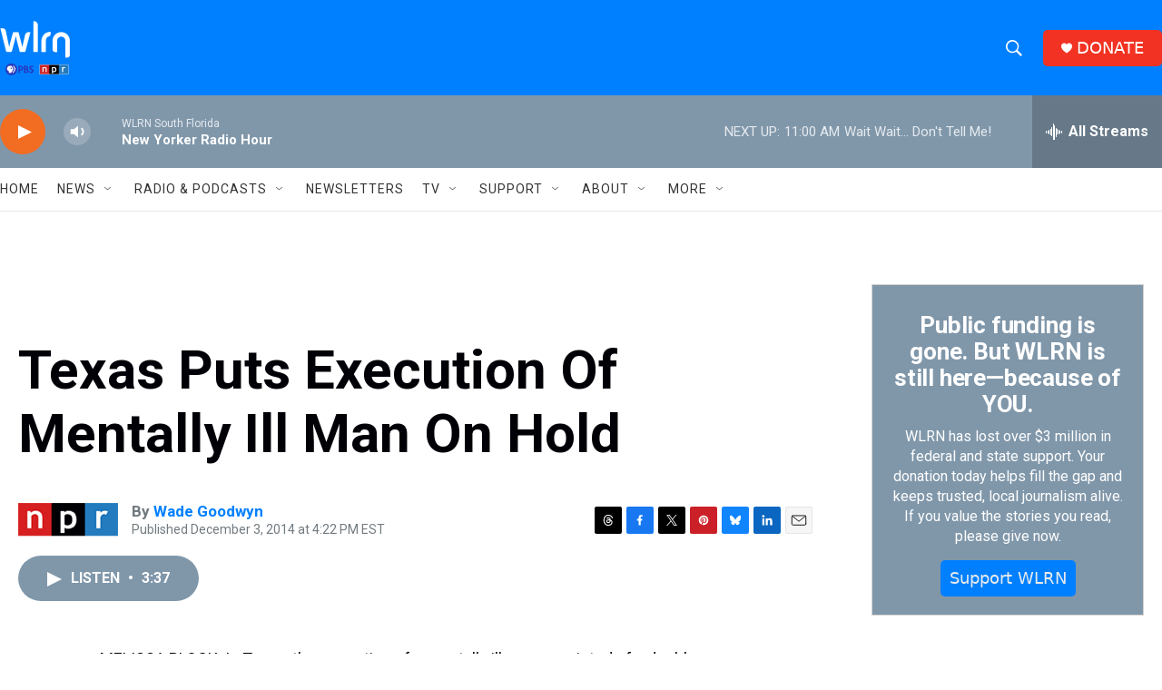

--- FILE ---
content_type: text/html; charset=utf-8
request_url: https://www.google.com/recaptcha/api2/aframe
body_size: 269
content:
<!DOCTYPE HTML><html><head><meta http-equiv="content-type" content="text/html; charset=UTF-8"></head><body><script nonce="PIHjXPgvF87MwCTLOi2YVg">/** Anti-fraud and anti-abuse applications only. See google.com/recaptcha */ try{var clients={'sodar':'https://pagead2.googlesyndication.com/pagead/sodar?'};window.addEventListener("message",function(a){try{if(a.source===window.parent){var b=JSON.parse(a.data);var c=clients[b['id']];if(c){var d=document.createElement('img');d.src=c+b['params']+'&rc='+(localStorage.getItem("rc::a")?sessionStorage.getItem("rc::b"):"");window.document.body.appendChild(d);sessionStorage.setItem("rc::e",parseInt(sessionStorage.getItem("rc::e")||0)+1);localStorage.setItem("rc::h",'1769267489830');}}}catch(b){}});window.parent.postMessage("_grecaptcha_ready", "*");}catch(b){}</script></body></html>